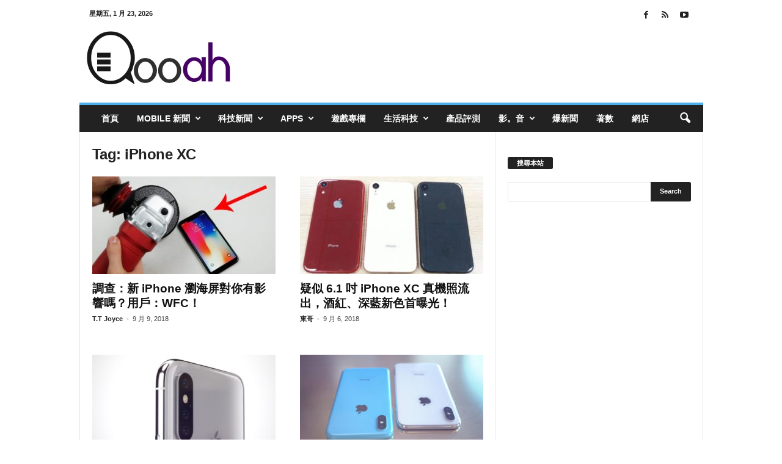

--- FILE ---
content_type: text/html; charset=utf-8
request_url: https://www.google.com/recaptcha/api2/aframe
body_size: 266
content:
<!DOCTYPE HTML><html><head><meta http-equiv="content-type" content="text/html; charset=UTF-8"></head><body><script nonce="oGhmbmL4bb46sdx28_BjsA">/** Anti-fraud and anti-abuse applications only. See google.com/recaptcha */ try{var clients={'sodar':'https://pagead2.googlesyndication.com/pagead/sodar?'};window.addEventListener("message",function(a){try{if(a.source===window.parent){var b=JSON.parse(a.data);var c=clients[b['id']];if(c){var d=document.createElement('img');d.src=c+b['params']+'&rc='+(localStorage.getItem("rc::a")?sessionStorage.getItem("rc::b"):"");window.document.body.appendChild(d);sessionStorage.setItem("rc::e",parseInt(sessionStorage.getItem("rc::e")||0)+1);localStorage.setItem("rc::h",'1769182273456');}}}catch(b){}});window.parent.postMessage("_grecaptcha_ready", "*");}catch(b){}</script></body></html>

--- FILE ---
content_type: text/html; charset=utf-8
request_url: https://www.google.com/recaptcha/api2/aframe
body_size: -249
content:
<!DOCTYPE HTML><html><head><meta http-equiv="content-type" content="text/html; charset=UTF-8"></head><body><script nonce="8jOnoXyWFwPtKtnn2g8yDQ">/** Anti-fraud and anti-abuse applications only. See google.com/recaptcha */ try{var clients={'sodar':'https://pagead2.googlesyndication.com/pagead/sodar?'};window.addEventListener("message",function(a){try{if(a.source===window.parent){var b=JSON.parse(a.data);var c=clients[b['id']];if(c){var d=document.createElement('img');d.src=c+b['params']+'&rc='+(localStorage.getItem("rc::a")?sessionStorage.getItem("rc::b"):"");window.document.body.appendChild(d);sessionStorage.setItem("rc::e",parseInt(sessionStorage.getItem("rc::e")||0)+1);localStorage.setItem("rc::h",'1769182274329');}}}catch(b){}});window.parent.postMessage("_grecaptcha_ready", "*");}catch(b){}</script></body></html>